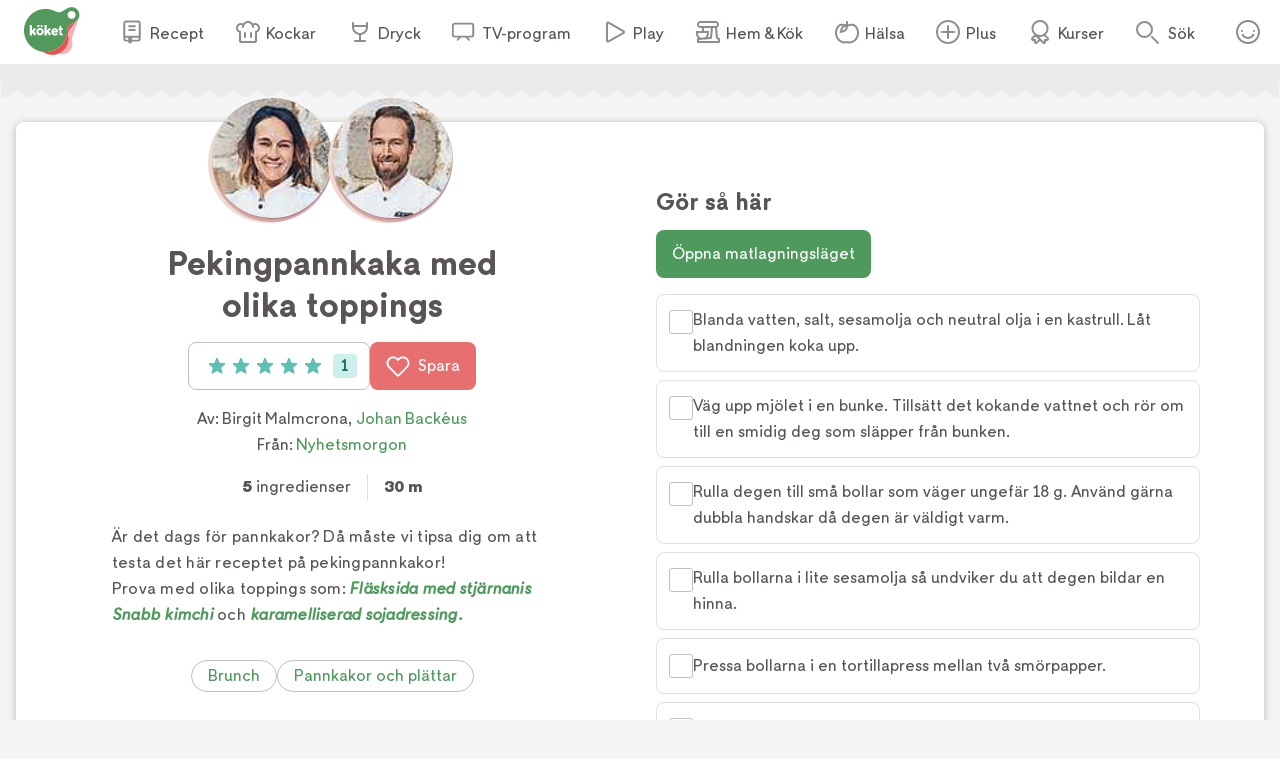

--- FILE ---
content_type: text/css; charset=utf-8
request_url: https://www.koket.se/_next/static/css/cd9592d99de4de6a.css
body_size: 4470
content:
.not_logged_in_wrapper__fqL0W{text-align:center}.rating_stars_wrapper__s884U{position:relative;display:flex;align-items:center;justify-content:center}.rating_stars_star__fUWKZ{z-index:2}.rating_stars_starOutline__ql_NJ{z-index:1;position:absolute;opacity:.6}.rating_stars_decimalStar__J09xE .rating_stars_star__fUWKZ{position:absolute;left:0;top:0;bottom:0}@keyframes non_interactive_rating_slideIn__Fgijf{0%{right:-100%}to{right:0}}@keyframes non_interactive_rating_fadeIn__5OGoi{0%{transform:scale(50%);opacity:0}80%{transform:scale(102%)}to{transform:scale(100%);opacity:1}}.non_interactive_rating_wrapper__bb4dG{display:flex;height:16px}@keyframes items_to_display_slideIn__g035Z{0%{right:-100%}to{right:0}}@keyframes items_to_display_fadeIn__IJvwo{0%{transform:scale(50%);opacity:0}80%{transform:scale(102%)}to{transform:scale(100%);opacity:1}}.items_to_display_dropDownListItem__KjC9t{display:block;position:relative;padding:8px 16px;overflow-y:auto;overflow-x:hidden;font-size:14px;font-size:.875rem;line-height:14px;border-radius:8px}.items_to_display_dropDownListItem__KjC9t:hover{background-color:rgba(174,207,183,.25)!important;cursor:pointer}.items_to_display_resultsTitle__LhE2X{font-size:14px;font-size:.875rem;line-height:14px;color:#918c8c;border-top:1px solid #c3bebe;padding:16px 0 8px;margin:8px 0 0 8px;text-transform:uppercase;font-weight:500}.items_to_display_resultsTitle__LhE2X:first-child{border:none;margin-top:0}.items_to_display_noResults__mCelL{color:#918c8c;padding:0 16px}.items_to_display_searchResultItem__CAiod{display:flex;gap:8px}.items_to_display_imageWrapper__MttWO{width:48px;height:48px;flex-shrink:0}.items_to_display_image__b68sZ{width:100%;object-fit:cover;border-radius:4px}.items_to_display_infoWrapper__44VQ_{display:flex;flex-direction:column;justify-content:center;gap:4px}.items_to_display_resultName__8LRYi{margin:0;color:#5a5555;font-weight:500}.items_to_display_resultRating__Y8aTM{margin:0;color:#918c8c;font-weight:400}.search_form_submit__nBVan{background:none;color:inherit;border:none;padding:0;margin:0;font:inherit;cursor:pointer}.search_form_submit__nBVan::selection{background:rgba(0,0,0,0)}@media print{.search_form_wrapper__xWyJr{display:none!important}}@keyframes search_form_slideIn__E35vw{0%{right:-100%}to{right:0}}@keyframes search_form_fadeIn__nqlNv{0%{transform:scale(50%);opacity:0}80%{transform:scale(102%)}to{transform:scale(100%);opacity:1}}.search_form_wrapper__xWyJr{position:relative;display:flex;flex-direction:row;justify-content:center;align-items:center;height:48px;width:auto;background:#fff;border:1px solid #fff;border-radius:24px;box-shadow:0 1px 1px 0 rgba(0,0,0,.25);z-index:1}.search_form_wrapper__xWyJr ::-webkit-input-placeholder{color:#fff}@media(min-width:650px){.search_form_wrapper__xWyJr ::-webkit-input-placeholder{color:#918c8c}}.search_form_wrapper__xWyJr :-moz-placeholder{color:#fff}@media(min-width:650px){.search_form_wrapper__xWyJr :-moz-placeholder{color:#918c8c}}.search_form_wrapper__xWyJr ::-moz-placeholder{color:#fff}@media(min-width:650px){.search_form_wrapper__xWyJr ::-moz-placeholder{color:#918c8c}}.search_form_wrapper__xWyJr :-ms-input-placeholder{color:#fff}@media(min-width:650px){.search_form_wrapper__xWyJr :-ms-input-placeholder{color:#918c8c}}.search_form_widgetSearchWrapper__w1M1O{position:relative;max-width:752px;margin:24px auto;z-index:23}@media(min-width:1025px){.search_form_widgetSearchWrapper__w1M1O{margin:40px auto}}.search_form_label__LhWr_{text-indent:-999px;overflow:hidden;position:absolute}.search_form_searchField__lalpv{font-size:16px;font-size:1rem;line-height:24px;background:none;border:none;width:100%;height:100%;padding-left:16px;color:#5a5555}.search_form_searchField__lalpv:focus{outline:none}.search_form_submit__nBVan{height:100%;background:#ea5154;font-size:16px;font-size:1rem;line-height:24px;font-weight:500;color:#fff;height:44px;padding:8px 16px;border-radius:22px;margin-right:1px;display:flex;align-items:center;flex-shrink:0}.search_form_submit__nBVan:hover{background:#800e29;cursor:pointer}.search_form_submit__nBVan .search_form_icon__13r9D{margin-right:8px}.search_form_dropDown__8noGb{position:relative;width:100%}.search_form_dropDownList__2NSbW{list-style-type:none;padding:8px 0}.search_form_dropDownList__2NSbW.search_form_startPage__K_3s6{position:absolute;inset:auto 16px;width:auto;z-index:35;background-color:#fff;box-shadow:0 1px 8px 0 rgba(0,0,0,.25);border-radius:8px;outline:0}@media(min-width:650px){.search_form_dropDownList__2NSbW.search_form_startPage__K_3s6{width:480px}}.search_form_dropDownList__2NSbW.search_form_startPage__K_3s6:before{content:"";width:16px;height:16px;position:absolute;top:-14px;left:45px;background:#fff;transform:rotate(-45deg) translate(-50%);border-color:#e1e1dc;border-style:solid;border-width:1px 1px 0 0}@media(min-width:1025px){.search_form_dropDownList__2NSbW.search_form_startPage__K_3s6:before{left:24px}}.search_form_dropDownList__2NSbW.search_form_navigation__FBTs5{position:relative;width:auto;margin:0}.navigation_contentMenu___zvqS{list-style:none;margin:0;padding:0}.navigation_clickAreaBtn__gpmcr{position:absolute;top:0;left:0;text-indent:-9999px;width:100%;height:100%;border-radius:0;margin:0;padding:0;z-index:20;-webkit-tap-highlight-color:rgba(0,0,0,0);-webkit-touch-callout:none;-webkit-user-select:none;user-select:none;background:rgba(0,0,0,0);border:none;text-decoration:none}.navigation_closeBtn__maJF_{background:none;color:inherit;border:none;padding:0;margin:0;font:inherit;cursor:pointer}.navigation_closeBtn__maJF_::selection{background:rgba(0,0,0,0)}@media print{.navigation_contentMenuWrapper__MjZMn,.navigation_navigationContainer__oSp5N{display:none!important}}@keyframes navigation_slideIn__i1L_Y{0%{right:-100%}to{right:0}}@keyframes navigation_fadeIn__WkgQZ{0%{transform:scale(50%);opacity:0}80%{transform:scale(102%)}to{transform:scale(100%);opacity:1}}@media(min-width:1025px){.navigation_mobile__uq5sf{display:none}}.navigation_desktop__M7x0A{display:none}@media(min-width:1025px){.navigation_desktop__M7x0A{display:block}}.navigation_contentMenuWrapper__MjZMn{width:80%;position:fixed;top:0;bottom:0;left:0;overflow-y:scroll;-webkit-overflow-scrolling:touch;pointer-events:all}@media(min-width:650px){.navigation_contentMenuWrapper__MjZMn{overflow-y:visible;pointer-events:auto}}.navigation_navLink__Nco48{font-size:20px;font-size:1.25rem;line-height:20px;color:#5a5555;font-weight:500;white-space:nowrap;text-decoration:none;padding:4px 8px;display:flex;align-items:flex-end}@media(min-width:1025px){.navigation_navLink__Nco48{padding:8px;font-size:16px;font-size:1rem;line-height:20px;font-weight:400}}@media(min-width:1200px){.navigation_navLink__Nco48{padding:8px 16px}}.navigation_navLink__Nco48 img{margin-right:8px}@media(min-width:1025px){.navigation_navLink__Nco48 img{margin-right:4px}}@media(min-width:1200px){.navigation_navLink__Nco48 img{margin-right:6px}}.navigation_navLink__Nco48:hover{color:#4e9a5d;text-decoration:none}.navigation_dimmer__mFjz3{width:100%;height:100%;cursor:pointer;z-index:33;position:fixed;top:0;bottom:0;left:0;right:0;background:rgba(0,0,0,.4)}.navigation_navigationContainer__oSp5N{background:#fff;width:100%;position:sticky;position:-webkit-sticky;top:0;z-index:32}.navigation_navigation__ZvGDf{position:relative;--navHeight:64px;width:100%;display:grid;grid-template-columns:64px 54px minmax(54px,1fr) 54px 64px;grid-template-rows:var(--navHeight) 1fr;grid-gap:0;grid-template-areas:"left ... center search account"}@media(min-width:1025px){.navigation_navigation__ZvGDf{margin:0 auto;grid-template-columns:104px auto auto 64px;grid-template-rows:var(--navHeight) 1fr;grid-template-areas:"left center search account"}.navigation_navigation__ZvGDf .navigation_koketLogo__ydUZj{grid-area:left}.navigation_navigation__ZvGDf .navigation_contentMenuWrapper__MjZMn{grid-area:center}}.navigation_clickAreaBtn__gpmcr{z-index:35;cursor:pointer}.navigation_openContentMenu__QSQc5{position:relative;display:block;width:64px;height:64px;border:none;background:rgba(0,0,0,0)}@media(min-width:1025px){.navigation_openContentMenu__QSQc5{display:none}}.navigation_koketLogo__ydUZj{display:flex;justify-content:center;align-items:center;grid-area:center}@media(min-width:1025px){.navigation_koketLogo__ydUZj{display:block;width:56px;height:56px;margin:3px auto 8px}}.navigation_toggleSearch__1EBwt{grid-area:search;position:relative;border:none;margin:0;text-indent:-9999px;overflow:hidden;background:url(/static/svg/icon-search.svg) no-repeat;background-position:50%}.navigation_toggleSearch__1EBwt:hover{background:url(/static/svg/icon-search-green.svg) no-repeat;background-position:50%}.navigation_toggleSearch__1EBwt.navigation_active__H0ETd{background-color:#dee9e2;border-top-left-radius:16px;border-top-right-radius:16px}@media(min-width:1025px){.navigation_toggleSearch__1EBwt{display:flex;justify-content:flex-start;align-items:center;width:96px;height:100%;padding:12px 16px 9px;background-position:16px 21px;text-indent:32px;color:#5a5555;font-size:16px}.navigation_toggleSearch__1EBwt:hover{background-position:16px 21px;cursor:pointer}}.navigation_toggleAccount__jsoGp{grid-area:account;position:relative;background:url(/static/svg/icon-smile.svg) no-repeat;background-position:50%}.navigation_toggleAccount__jsoGp:hover{background:url(/static/svg/icon-smile-green.svg) no-repeat;background-position:50%}.navigation_toggleAccount__jsoGp.navigation_active__H0ETd{background:url(/static/svg/icon-smile-big.svg) no-repeat;background-position:50%}@media(min-width:1025px){.navigation_toggleAccount__jsoGp.navigation_open__PTTJj{background-color:#dee9e2;border-radius:8px 0 0 0;z-index:34}.navigation_toggleAccount__jsoGp.navigation_open__PTTJj:before{content:"";position:absolute;left:-56px;bottom:0;height:56px;width:56px;border-bottom-right-radius:8px;box-shadow:0 20px 0 0 #dee9e2}}.navigation_contentMenuWrapper__MjZMn{background:#fff;padding:0;transform:translate3d(-100%,0,0);transition:transform .2s ease-in-out;border-top-right-radius:16px;box-shadow:0 0 32px rgba(0,0,0,.35);visibility:hidden;z-index:34}.navigation_contentMenuWrapper__MjZMn.navigation_open__PTTJj{transform:translateZ(0);visibility:visible}@media(min-width:1025px){.navigation_contentMenuWrapper__MjZMn{visibility:visible;position:relative;width:100%;padding:8px 0;background:rgba(0,0,0,0);transform:none;box-shadow:none;border-radius:none;height:100%}}.navigation_contentMenuLabel__MRXbH{display:inline-block;position:absolute;top:0;left:23px;font-size:16px;font-size:1rem;line-height:24px;font-style:normal;font-weight:300;letter-spacing:.015em}@media(min-width:1025px){.navigation_contentMenuLabel__MRXbH{display:none}}.navigation_contentMenu___zvqS{margin-top:55px;padding:20px 16px;border-top:1px solid #e1e1dc}.navigation_contentMenu___zvqS li{margin:0 0 8px}@media(min-width:1025px){.navigation_contentMenu___zvqS li{margin:0}.navigation_contentMenu___zvqS{width:100%;height:100%;display:flex;justify-content:flex-end;align-items:center;margin-top:0;padding:0;border-top:none}}.navigation_subGrid__YDSdN{width:100%;grid-row-start:2;position:absolute;top:0;background:#dee9e2;box-shadow:0 32px 32px -32px rgba(0,0,0,.35)}.navigation_searchFormWrapper__cdNbs{position:relative;max-width:734px;margin:0 auto;padding:16px}.navigation_closeBtn__maJF_{position:absolute;top:16px;right:16px}@media(min-width:1025px){.navigation_closeBtn__maJF_{display:none}}.sponsor_top_fullWidth__Gt822{position:relative;width:100vw;height:100%;margin-left:-50vw;left:50%}@keyframes sponsor_top_slideIn__OPaAZ{0%{right:-100%}to{right:0}}@keyframes sponsor_top_fadeIn__nhHc9{0%{transform:scale(50%);opacity:0}80%{transform:scale(102%)}to{transform:scale(100%);opacity:1}}.sponsor_top_wrapper__aqdUx{width:100%;display:block;height:24px;font-size:12px;font-size:.75rem;line-height:24px;color:#fff;font-weight:500;text-align:center;background:#e5b5ac}.sponsor_top_wrapper__aqdUx.sponsor_top_koketsKurser__FDdI3{background:#43628b}.sponsor_top_wrapper__aqdUx.sponsor_top_sales__TwOWs{background:#aecfb7}.sponsor_top_wrapper__aqdUx a{color:#fff;text-decoration:none}@media print{.sponsor_top_wrapper__aqdUx{background:none!important;padding:none;border-radius:none;color:#000}}@keyframes site_wrapper_slideIn__BluXb{0%{right:-100%}to{right:0}}@keyframes site_wrapper_fadeIn__KoOi7{0%{transform:scale(50%);opacity:0}80%{transform:scale(102%)}to{transform:scale(100%);opacity:1}}.site_wrapper_wrapper__PuTaQ{position:relative;width:100%;max-width:1290px;overflow:hidden;margin:0 auto}@media(min-width:650px){.site_wrapper_wrapper__PuTaQ{overflow:visible;padding:0 0 8px}}@media(min-width:1025px){.site_wrapper_wrapper__PuTaQ{overflow:visible;padding:0 16px}}.not-found_title__Lco6K{font-weight:500;margin:24px 0 16px;font-size:22px;font-size:1.375rem;line-height:28px}@media(min-width:1025px){.not-found_title__Lco6K{font-size:30px;font-size:1.875rem;line-height:40px}}.not-found_title__Lco6K a{text-decoration:none}@keyframes not-found_slideIn__iO4U2{0%{right:-100%}to{right:0}}@keyframes not-found_fadeIn__rmpL_{0%{transform:scale(50%);opacity:0}80%{transform:scale(102%)}to{transform:scale(100%);opacity:1}}.not-found_notFoundMessage__Vwc8C{background:#ffb3b7;margin:0 auto 32px;max-width:800px;padding:16px 24px;text-align:center}@media(min-width:1025px){.not-found_notFoundMessage__Vwc8C{padding:40px 48px;margin-top:32px}}.error_message__Q6rc7{font-weight:600;font-size:20px;font-size:1.25rem;line-height:28px}@media(min-width:1025px){.error_message__Q6rc7{font-size:24px;font-size:1.5rem;line-height:32px}}.error_message__Q6rc7 a{text-decoration:none}@keyframes error_slideIn__raiI_{0%{right:-100%}to{right:0}}@keyframes error_fadeIn__FmMmF{0%{transform:scale(50%);opacity:0}80%{transform:scale(102%)}to{transform:scale(100%);opacity:1}}.error_wrapper__wpc2e{padding:24px;text-align:center}.error_onion__H8Uz9{width:71px;height:113px}.contact_title__FDGLr{font-weight:600;font-size:24px;font-size:1.5rem;line-height:32px}@media(min-width:1025px){.contact_title__FDGLr{font-size:34px;font-size:2.125rem;line-height:42px}}@keyframes contact_slideIn__XVdsA{0%{right:-100%}to{right:0}}@keyframes contact_fadeIn__oN1EI{0%{transform:scale(50%);opacity:0}80%{transform:scale(102%)}to{transform:scale(100%);opacity:1}}.contact_wrapper__E3lPc{margin:0 auto;padding:16px;max-width:40rem;text-align:center}.contact_title__FDGLr{margin:0}.contact_submitBtn__6r1Q4{margin-top:8px}.contact_error__5BZXH{background:#ea5154;border-radius:4px;padding:8px 16px;color:#fff}.not-found_title__8081O{font-weight:600;font-size:24px;font-size:1.5rem;line-height:32px}@media(min-width:1025px){.not-found_title__8081O{font-size:34px;font-size:2.125rem;line-height:42px}}@keyframes not-found_slideIn__hOn7t{0%{right:-100%}to{right:0}}@keyframes not-found_fadeIn__zXiFA{0%{transform:scale(50%);opacity:0}80%{transform:scale(102%)}to{transform:scale(100%);opacity:1}}.not-found_wrapper__ngkvA{padding:24px 0}.not-found_title__8081O{text-align:center}.generated_playlist_startpage_playButton__7TX4U{background:none;color:inherit;border:none;padding:0;margin:0;font:inherit;cursor:pointer}.generated_playlist_startpage_playButton__7TX4U::selection{background:rgba(0,0,0,0)}@keyframes generated_playlist_startpage_slideIn__j6aap{0%{right:-100%}to{right:0}}@keyframes generated_playlist_startpage_fadeIn__u_jlz{0%{transform:scale(50%);opacity:0}80%{transform:scale(102%)}to{transform:scale(100%);opacity:1}}.generated_playlist_startpage_wrapper__OcrFk{display:block;width:100%;margin:56px auto 16px;text-align:center}@media(min-width:1025px){.generated_playlist_startpage_wrapper__OcrFk{margin-top:60px}}.generated_playlist_startpage_headerImage__JfwiW{width:100%;border-radius:0 0 8px 8px;max-width:1044px}.generated_playlist_startpage_title__9HbYe{margin-bottom:8px}.generated_playlist_startpage_description__PWMUt{margin:0 auto 16px;padding:0 16px;max-width:800px}.generated_playlist_startpage_playButton__7TX4U{display:inline-block;padding:8px 40px;background:#60c0b2;border-radius:8px;color:#fff;text-decoration:none;margin:0 0 8px}.generated_playlist_startpage_playButton__7TX4U:hover{background:#23726a;color:#fff;text-decoration:none}.generated_playlist_startpage_profileSelectWrapper__gjaqV{text-align:center;margin:16px 0 0;background:#efe9e6;padding:8px 0}.generated_playlist_startpage_profilesTitle__TETpL{font-size:20px;font-size:1.25rem;line-height:24px}.generated_playlist_startpage_profileSelect__Kxcvf{display:grid;width:344px;grid-template-columns:repeat(4,80px);grid-template-rows:auto auto auto auto;column-gap:8px;row-gap:8px;margin:8px auto 24px}@media(min-width:650px){.generated_playlist_startpage_profileSelect__Kxcvf{width:696px;margin:0 auto;grid-template-columns:repeat(8,80px);grid-template-rows:auto auto auto}}.generated_playlist_startpage_profileLink__RwI4C{font-size:12px;font-size:.75rem;line-height:14px;text-align:center;text-decoration:none;margin-bottom:8px}.generated_playlist_startpage_profileLink__RwI4C:hover{text-decoration:none}.generated_playlist_startpage_imgWrapper__cX0DD{position:relative;display:inline-block;width:80px;height:80px;border-radius:8px;overflow:hidden;margin-bottom:4px;box-shadow:0 0 2px rgba(0,0,0,.4)}.generated_playlist_startpage_imgWrapper__cX0DD img{width:100%;height:100%}.generated_playlist_startpage_imgWrapper__cX0DD .generated_playlist_startpage_playIconSmall__S1SOC{position:absolute;bottom:0;right:0;width:32px;height:32px}.generated_playlist_startpage_imgWrapper__cX0DD:hover{box-shadow:0 0 5px rgba(0,0,0,.3)}.generated_playlist_showMoreButton__Wxv1L{background:none;color:inherit;border:none;padding:0;margin:0;font:inherit;cursor:pointer}.generated_playlist_showMoreButton__Wxv1L::selection{background:rgba(0,0,0,0)}@keyframes generated_playlist_slideIn__HhqDM{0%{right:-100%}to{right:0}}@keyframes generated_playlist_fadeIn__lLEPW{0%{transform:scale(50%);opacity:0}80%{transform:scale(102%)}to{transform:scale(100%);opacity:1}}.generated_playlist_wrapper___a1Am{display:block;max-width:608px;margin:56px auto 16px;text-align:center;padding:8px 0 0}@media(min-width:1025px){.generated_playlist_wrapper___a1Am{margin-top:60px;padding:16px 0 0}}.generated_playlist_showMoreButton__Wxv1L{padding:8px 40px;background:#60c0b2;border-radius:8px;color:#fff}.generated_playlist_showMoreButton__Wxv1L:hover{background:#23726a}.generated_playlist_profileImageWrapper__O4hQ4{display:block;margin:0 auto 16px;position:relative;border-radius:50%;width:80px;height:80px}@media(min-width:1025px){.generated_playlist_profileImageWrapper__O4hQ4{width:120px;height:120px}}.generated_playlist_profileImageWrapper__O4hQ4 img,.generated_playlist_profileImageWrapper__O4hQ4:after,.generated_playlist_profileImageWrapper__O4hQ4:before{border-radius:50%}.generated_playlist_profileImageWrapper__O4hQ4 img{position:relative;width:100%;height:100%;z-index:3;box-shadow:1px 1px 1px rgba(0,0,0,.25)}.generated_playlist_profileImageWrapper__O4hQ4:after,.generated_playlist_profileImageWrapper__O4hQ4:before{content:"";height:100%;mix-blend-mode:multiply;position:absolute;width:100%}.generated_playlist_profileImageWrapper__O4hQ4:before{background:#eddbce;left:-3%;transition:left .3s ease-in-out,top .1s ease-in-out;top:4%;z-index:2}.generated_playlist_profileImageWrapper__O4hQ4:after{background:#e7bfd0;left:0;transition:left .2s ease-in-out,top .4s ease-in-out;top:3%;z-index:1}.generated_playlist_profileImageWrapper__O4hQ4:active:before,.generated_playlist_profileImageWrapper__O4hQ4:hover:before{left:-3%;top:-5%}.generated_playlist_profileImageWrapper__O4hQ4:active:after,.generated_playlist_profileImageWrapper__O4hQ4:hover:after{left:-2%;top:-2%}.generated_playlist_title___rotQ{margin:0 0 8px;font-size:24px;font-size:1.5rem;line-height:28px}@media(min-width:1025px){.generated_playlist_title___rotQ{margin:8px 0}}.generated_playlist_description__TRAj0{margin-top:0}.generated_playlist_episodesTitle__25UTm{font-weight:500;font-size:20px;font-size:1.25rem;line-height:24px}.not-found_resultTitle__sF2rw{font-weight:600;font-size:20px;font-size:1.25rem;line-height:28px}@media(min-width:1025px){.not-found_resultTitle__sF2rw{font-size:24px;font-size:1.5rem;line-height:32px}}.not-found_resultTitle__sF2rw a{text-decoration:none}.not-found_resultInfo__OJaKF{font-weight:500;font-size:14px;font-size:.875rem;line-height:16px}@media(min-width:1025px){.not-found_resultInfo__OJaKF{font-size:20px;font-size:1.25rem;line-height:24px}}@keyframes not-found_slideIn__568iD{0%{right:-100%}to{right:0}}@keyframes not-found_fadeIn__o1aQd{0%{transform:scale(50%);opacity:0}80%{transform:scale(102%)}to{transform:scale(100%);opacity:1}}.not-found_wrapper__6MkM_{margin:0 auto;padding-bottom:24px}.not-found_searchFormWrapper__SyPK5{max-width:734px;margin:0 auto;position:relative}.not-found_resultTitle__sF2rw{font-weight:400;text-align:center}.not-found_resultInfo__OJaKF{text-align:center}.search_resultTitle__i2g2G{font-weight:600;font-size:20px;font-size:1.25rem;line-height:28px}@media(min-width:1025px){.search_resultTitle__i2g2G{font-size:24px;font-size:1.5rem;line-height:32px}}.search_resultTitle__i2g2G a{text-decoration:none}@keyframes search_slideIn__Cs_At{0%{right:-100%}to{right:0}}@keyframes search_fadeIn__KIQYY{0%{transform:scale(50%);opacity:0}80%{transform:scale(102%)}to{transform:scale(100%);opacity:1}}.search_wrapper__mCRnU{margin:0 auto;padding-bottom:16px}.search_resultTitle__i2g2G{font-weight:400;text-align:center}.search_resultTitle__i2g2G span{font-weight:500}.search_columns__SdgVe{padding:0 8px}@media(min-width:650px){.search_columns__SdgVe{display:flex;flex-direction:row}}.search_sidebar__sscIX{width:100%}@media(min-width:650px){.search_sidebar__sscIX{width:25%}.search_recipeList__KHFiI{width:75%;padding-left:8px}}.search_pagination__VL_C2{padding-bottom:16px;display:flex;justify-content:center}.layout_title__CBBUW{font-weight:600;font-size:24px;font-size:1.5rem;line-height:32px}@media(min-width:1025px){.layout_title__CBBUW{font-size:34px;font-size:2.125rem;line-height:42px}}@keyframes layout_slideIn__Gl43u{0%{right:-100%}to{right:0}}@keyframes layout_fadeIn__HaU9T{0%{transform:scale(50%);opacity:0}80%{transform:scale(102%)}to{transform:scale(100%);opacity:1}}.layout_preview__0hCEv{width:100%;height:40px;background:#aecfb7;color:#fff;display:flex;align-items:center;justify-content:center;font-size:18px;font-size:1.125rem;line-height:20px}

--- FILE ---
content_type: text/css; charset=utf-8
request_url: https://www.koket.se/_next/static/css/713b5d62e22f8940.css
body_size: 950
content:
.check-item_checkInput__hjQVM:focus{-webkit-tap-highlight-color:rgba(0,0,0,0);-webkit-touch-callout:none;-webkit-user-select:none;user-select:none;background:rgba(0,0,0,0);border:none;text-decoration:none}@keyframes check-item_slideIn__UBxFM{0%{right:-100%}to{right:0}}@keyframes check-item_fadeIn__Yrlzn{0%{transform:scale(50%);opacity:0}80%{transform:scale(102%)}to{transform:scale(100%);opacity:1}}.check-item_wrapper__cvEGq{width:100%;height:88px;border-radius:8px;background:#fff;margin:8px 0;color:#918c8c;display:flex;box-shadow:0 1px 1px 0 rgba(0,0,0,.25)}.check-item_wrapper__cvEGq.check-item_selected__TjgI9,.check-item_wrapper__cvEGq:hover{color:#5a5555;box-shadow:0 1px 8px 0 rgba(0,0,0,.25)}.check-item_imageWrapper__rh7CG{position:relative;overflow:hidden;width:88px;height:88px;border-radius:8px 0 0 8px}.check-item_imageWrapper__rh7CG img,.check-item_imageWrapper__rh7CG picture{width:100%;height:100%}.check-item_textWrapper__MPsYj{flex-shrink:100;padding:8px 0 8px 16px;overflow:hidden}.check-item_label__UUitP{font-weight:500}.check-item_details__spUFg,.check-item_label__UUitP{font-size:14px;font-size:.875rem;line-height:18px;margin:4px 0}.check-item_details__spUFg{font-weight:400}.check-item_checkWrapper__Laeny{position:relative;padding:16px;display:flex;justify-content:center;align-items:center}.check-item_checkWrapper__Laeny:focus-within .check-item_border__q7Bph{border-color:#5a5555}.check-item_checkInput__hjQVM{width:24px;height:24px;z-index:3;opacity:0}.check-item_checkInput__hjQVM:hover{cursor:pointer}.check-item_border__q7Bph,.check-item_checkmark___b_uL{position:absolute;height:24px;width:24px}.check-item_border__q7Bph{border-radius:3px;border:2px solid #918c8c;background:#fff;z-index:1}.check-item_checked__Deqxw .check-item_border__q7Bph{display:none}.check-item_checkmark___b_uL{display:none;z-index:2}.check-item_checked__Deqxw .check-item_checkmark___b_uL{display:block}.check-item_labelWrapper__o4_Px{display:flex;flex:1 1}.newsletter_title__Jr0U_{font-weight:600;font-size:20px;font-size:1.25rem;line-height:28px}@media(min-width:1025px){.newsletter_title__Jr0U_{font-size:24px;font-size:1.5rem;line-height:32px}}.newsletter_title__Jr0U_ a{text-decoration:none}.newsletter_policyInfo__s2ekU{font-weight:400;font-size:12px;font-size:.75rem;line-height:16px}@keyframes newsletter_slideIn__So6Oq{0%{right:-100%}to{right:0}}@keyframes newsletter_fadeIn__2VRa1{0%{transform:scale(50%);opacity:0}80%{transform:scale(102%)}to{transform:scale(100%);opacity:1}}.newsletter_title__Jr0U_{text-align:center;margin-bottom:0}.newsletter_content__boqg6{position:relative;background:#dee9e2}.newsletter_infoText__Ob_iM,.newsletter_policyInfo__s2ekU{text-align:center;margin-top:0}.newsletter_policyInfo__s2ekU a{color:#4e9a5d;text-decoration:none}.newsletter_form__IJ7yl{margin-top:16px}.newsletter_beverageDisclaimer__xJxf6{font-size:12px;font-size:.75rem;line-height:18px;text-align:center;margin-bottom:0}.newsletter_errorMessage__rIxMM{position:relative;margin:0 0 8px;font-size:12px;font-size:.75rem;color:#ec5050}.newsletter_successWrapper__UGNVV{text-align:center}.newsletter_submitBtn__ZER9U{width:100%;margin-top:8px!important}.newsletter_error__UiBu5{background:#ea5154;border-radius:4px;padding:8px 16px;color:#fff}

--- FILE ---
content_type: application/javascript; charset=utf-8
request_url: https://www.koket.se/_next/static/chunks/715-27590d89c6a3b9d9.js
body_size: 9009
content:
(self.webpackChunk_N_E=self.webpackChunk_N_E||[]).push([[715],{2126:(e,t,n)=>{"use strict";var o=n(11025);function i(){}function r(){}r.resetWarningCache=i,e.exports=function(){function e(e,t,n,i,r,u){if(u!==o){var s=Error("Calling PropTypes validators directly is not supported by the `prop-types` package. Use PropTypes.checkPropTypes() to call them. Read more at http://fb.me/use-check-prop-types");throw s.name="Invariant Violation",s}}function t(){return e}e.isRequired=e;var n={array:e,bigint:e,bool:e,func:e,number:e,object:e,string:e,symbol:e,any:e,arrayOf:t,element:e,elementType:e,instanceOf:t,node:e,objectOf:t,oneOf:t,oneOfType:t,shape:t,exact:t,checkPropTypes:r,resetWarningCache:i};return n.PropTypes=n,n}},11025:e=>{"use strict";e.exports="SECRET_DO_NOT_PASS_THIS_OR_YOU_WILL_BE_FIRED"},11626:(e,t,n)=>{e.exports=n(2126)()},36612:function(e){e.exports=function(){"use strict";var e="undefined"!=typeof document&&document.documentMode,t={rootMargin:"0px",threshold:0,load:function(t){if("picture"===t.nodeName.toLowerCase()){var n=t.querySelector("img"),o=!1;null===n&&(n=document.createElement("img"),o=!0),e&&t.getAttribute("data-iesrc")&&(n.src=t.getAttribute("data-iesrc")),t.getAttribute("data-alt")&&(n.alt=t.getAttribute("data-alt")),o&&t.append(n)}if("video"===t.nodeName.toLowerCase()&&!t.getAttribute("data-src")&&t.children){for(var i=t.children,r=void 0,u=0;u<=i.length-1;u++)(r=i[u].getAttribute("data-src"))&&(i[u].src=r);t.load()}t.getAttribute("data-poster")&&(t.poster=t.getAttribute("data-poster")),t.getAttribute("data-src")&&(t.src=t.getAttribute("data-src")),t.getAttribute("data-srcset")&&t.setAttribute("srcset",t.getAttribute("data-srcset"));var s=",";if(t.getAttribute("data-background-delimiter")&&(s=t.getAttribute("data-background-delimiter")),t.getAttribute("data-background-image"))t.style.backgroundImage="url('"+t.getAttribute("data-background-image").split(s).join("'),url('")+"')";else if(t.getAttribute("data-background-image-set")){var l=t.getAttribute("data-background-image-set").split(s),a=l[0].substr(0,l[0].indexOf(" "))||l[0];a=-1===a.indexOf("url(")?"url("+a+")":a,1===l.length?t.style.backgroundImage=a:t.setAttribute("style",(t.getAttribute("style")||"")+"background-image: "+a+"; background-image: -webkit-image-set("+l+"); background-image: image-set("+l+")")}t.getAttribute("data-toggle-class")&&t.classList.toggle(t.getAttribute("data-toggle-class"))},loaded:function(){}};function n(e){e.setAttribute("data-loaded",!0)}var o=function(e){return"true"===e.getAttribute("data-loaded")},i=function(e){var t=1<arguments.length&&void 0!==arguments[1]?arguments[1]:document;return e instanceof Element?[e]:e instanceof NodeList?e:t.querySelectorAll(e)};return function(){var e=0<arguments.length&&void 0!==arguments[0]?arguments[0]:".lozad",r=1<arguments.length&&void 0!==arguments[1]?arguments[1]:{},u=Object.assign({},t,r),s=u.root,l=u.rootMargin,a=u.threshold,d=u.load,c=u.loaded,p=void 0;"undefined"!=typeof window&&window.IntersectionObserver&&(p=new IntersectionObserver(function(e,t){e.forEach(function(e){(0<e.intersectionRatio||e.isIntersecting)&&(t.unobserve(e.target),o(e.target)||(d(e.target),n(e.target),c(e.target)))})},{root:s,rootMargin:l,threshold:a}));for(var g,h=i(e,s),f=0;f<h.length;f++)(g=h[f]).getAttribute("data-placeholder-background")&&(g.style.background=g.getAttribute("data-placeholder-background"));return{observe:function(){for(var t=i(e,s),r=0;r<t.length;r++)o(t[r])||(p?p.observe(t[r]):(d(t[r]),n(t[r]),c(t[r])))},triggerLoad:function(e){o(e)||(d(e),n(e),c(e))},observer:p}}}()},47514:(e,t,n)=>{"use strict";function o(e,t){if(null==e)return{};var n={};for(var o in e)if(({}).hasOwnProperty.call(e,o)){if(-1!==t.indexOf(o))continue;n[o]=e[o]}return n}function i(){return(i=Object.assign?Object.assign.bind():function(e){for(var t=1;t<arguments.length;t++){var n=arguments[t];for(var o in n)({}).hasOwnProperty.call(n,o)&&(e[o]=n[o])}return e}).apply(null,arguments)}function r(e,t){return(r=Object.setPrototypeOf?Object.setPrototypeOf.bind():function(e,t){return e.__proto__=t,e})(e,t)}n.d(t,{Ay:()=>j});var u,s=n(11626),l=n.n(s),a=n(92564);n(79782);let d=e=>"object"==typeof e&&null!=e&&1===e.nodeType,c=(e,t)=>(!t||"hidden"!==e)&&"visible"!==e&&"clip"!==e,p=(e,t)=>{if(e.clientHeight<e.scrollHeight||e.clientWidth<e.scrollWidth){let n,o=getComputedStyle(e,null);return c(o.overflowY,t)||c(o.overflowX,t)||!!(n=(e=>{if(!e.ownerDocument||!e.ownerDocument.defaultView)return null;try{return e.ownerDocument.defaultView.frameElement}catch(e){return null}})(e))&&(n.clientHeight<e.scrollHeight||n.clientWidth<e.scrollWidth)}return!1},g=(e,t,n,o,i,r,u,s)=>r<e&&u>t||r>e&&u<t?0:r<=e&&s<=n||u>=t&&s>=n?r-e-o:u>t&&s<n||r<e&&s>n?u-t+i:0,h=e=>{let t=e.parentElement;return null==t?e.getRootNode().host||null:t};var f=function(){return(f=Object.assign||function(e){for(var t,n=1,o=arguments.length;n<o;n++)for(var i in t=arguments[n])Object.prototype.hasOwnProperty.call(t,i)&&(e[i]=t[i]);return e}).apply(this,arguments)},m=("function"==typeof SuppressedError&&SuppressedError,0);function v(e){return"function"==typeof e?e:I}function I(){}function y(e,t){e&&((e,t)=>{var n,o,i,r;let u;if("undefined"==typeof document)return[];let{scrollMode:s,block:l,inline:a,boundary:c,skipOverflowHiddenElements:f}=t,m="function"==typeof c?c:e=>e!==c;if(!d(e))throw TypeError("Invalid target");let v=document.scrollingElement||document.documentElement,I=[],y=e;for(;d(y)&&m(y);){if((y=h(y))===v){I.push(y);break}null!=y&&y===document.body&&p(y)&&!p(document.documentElement)||null!=y&&p(y,f)&&I.push(y)}let b=null!=(o=null==(n=window.visualViewport)?void 0:n.width)?o:innerWidth,w=null!=(r=null==(i=window.visualViewport)?void 0:i.height)?r:innerHeight,{scrollX:S,scrollY:D}=window,{height:x,width:C,top:O,right:H,bottom:A,left:E}=e.getBoundingClientRect(),{top:M,right:k,bottom:T,left:P}={top:parseFloat((u=window.getComputedStyle(e)).scrollMarginTop)||0,right:parseFloat(u.scrollMarginRight)||0,bottom:parseFloat(u.scrollMarginBottom)||0,left:parseFloat(u.scrollMarginLeft)||0},R="start"===l||"nearest"===l?O-M:"end"===l?A+T:O+x/2-M+T,K="center"===a?E+C/2-P+k:"end"===a?H+k:E-P,_=[];for(let e=0;e<I.length;e++){let t=I[e],{height:n,width:o,top:i,right:r,bottom:u,left:d}=t.getBoundingClientRect();if("if-needed"===s&&O>=0&&E>=0&&A<=w&&H<=b&&(t===v&&!p(t)||O>=i&&A<=u&&E>=d&&H<=r))break;let c=getComputedStyle(t),h=parseInt(c.borderLeftWidth,10),f=parseInt(c.borderTopWidth,10),m=parseInt(c.borderRightWidth,10),y=parseInt(c.borderBottomWidth,10),M=0,k=0,T="offsetWidth"in t?t.offsetWidth-t.clientWidth-h-m:0,P="offsetHeight"in t?t.offsetHeight-t.clientHeight-f-y:0,B="offsetWidth"in t?0===t.offsetWidth?0:o/t.offsetWidth:0,V="offsetHeight"in t?0===t.offsetHeight?0:n/t.offsetHeight:0;if(v===t)M="start"===l?R:"end"===l?R-w:"nearest"===l?g(D,D+w,w,f,y,D+R,D+R+x,x):R-w/2,k="start"===a?K:"center"===a?K-b/2:"end"===a?K-b:g(S,S+b,b,h,m,S+K,S+K+C,C),M=Math.max(0,M+D),k=Math.max(0,k+S);else{M="start"===l?R-i-f:"end"===l?R-u+y+P:"nearest"===l?g(i,u,n,f,y+P,R,R+x,x):R-(i+n/2)+P/2,k="start"===a?K-d-h:"center"===a?K-(d+o/2)+T/2:"end"===a?K-r+m+T:g(d,r,o,h,m+T,K,K+C,C);let{scrollLeft:e,scrollTop:s}=t;M=0===V?0:Math.max(0,Math.min(s+M/V,t.scrollHeight-n/V+P)),k=0===B?0:Math.max(0,Math.min(e+k/B,t.scrollWidth-o/B+T)),R+=s-M,K+=e-k}_.push({el:t,top:M,left:k})}return _})(e,{boundary:t,block:"nearest",scrollMode:"if-needed"}).forEach(function(e){var t=e.el,n=e.top,o=e.left;t.scrollTop=n,t.scrollLeft=o})}function b(e,t,n){return e===t||t instanceof n.Node&&e.contains&&e.contains(t)}function w(e,t){var n;function o(){n&&clearTimeout(n)}function i(){for(var i=arguments.length,r=Array(i),u=0;u<i;u++)r[u]=arguments[u];o(),n=setTimeout(function(){n=null,e.apply(void 0,r)},t)}return i.cancel=o,i}function S(){for(var e=arguments.length,t=Array(e),n=0;n<e;n++)t[n]=arguments[n];return function(e){for(var n=arguments.length,o=Array(n>1?n-1:0),i=1;i<n;i++)o[i-1]=arguments[i];return t.some(function(t){return t&&t.apply(void 0,[e].concat(o)),e.preventDownshiftDefault||e.hasOwnProperty("nativeEvent")&&e.nativeEvent.preventDownshiftDefault})}}function D(){for(var e=arguments.length,t=Array(e),n=0;n<e;n++)t[n]=arguments[n];return function(e){t.forEach(function(t){"function"==typeof t?t(e):t&&(t.current=e)})}}function x(e,t){return(e=Array.isArray(e)?e[0]:e)||!t?e:t}var C=["highlightedIndex","inputValue","isOpen","selectedItem","type"];function O(e){void 0===e&&(e={});var t={};return C.forEach(function(n){e.hasOwnProperty(n)&&(t[n]=e[n])}),t}function H(e,t){return e&&t?Object.keys(e).reduce(function(n,o){return n[o]=A(t,o)?t[o]:e[o],n},{}):e}function A(e,t){return void 0!==e[t]}function E(e){var t=e.key,n=e.keyCode;return n>=37&&n<=40&&0!==t.indexOf("Arrow")?"Arrow"+t:t}function M(e,t,n,o,i){void 0===i&&(i=!1);var r=n.length;if(0===r)return -1;var u=r-1;("number"!=typeof e||e<0||e>u)&&(e=t>0?-1:u+1);var s=e+t;s<0?s=i?u:0:s>u&&(s=i?0:u);var l=k(s,t<0,n,o,i);return -1===l?e>=r?-1:e:l}function k(e,t,n,o,i){void 0===i&&(i=!1);var r=n.length;if(t){for(var u=e;u>=0;u--)if(!o(n[u],u))return u}else for(var s=e;s<r;s++)if(!o(n[s],s))return s;return i?k(t?r-1:0,t,n,o):-1}function T(e,t,n,o){return void 0===o&&(o=!0),n&&t.some(function(t){return t&&(b(t,e,n)||o&&b(t,n.document.activeElement,n))})}var P=w(function(e){R(e).textContent=""},500);function R(e){var t=e.getElementById("a11y-status-message");return t||((t=e.createElement("div")).setAttribute("id","a11y-status-message"),t.setAttribute("role","status"),t.setAttribute("aria-live","polite"),t.setAttribute("aria-relevant","additions text"),Object.assign(t.style,{border:"0",clip:"rect(0 0 0 0)",height:"1px",margin:"-1px",overflow:"hidden",padding:"0",position:"absolute",width:"1px"}),e.body.appendChild(t)),t}function K(e,t){e&&t&&(R(t).textContent=e,P(t))}var _=Object.freeze({__proto__:null,blurButton:14,blurInput:10,changeInput:11,clickButton:13,clickItem:9,controlledPropUpdatedSelectedItem:15,itemMouseEnter:2,keyDownArrowDown:4,keyDownArrowUp:3,keyDownEnd:8,keyDownEnter:6,keyDownEscape:5,keyDownHome:7,keyDownSpaceButton:12,mouseUp:1,touchEnd:16,unknown:0}),B=["refKey","ref"],V=["onClick","onPress","onKeyDown","onKeyUp","onBlur"],L=["onKeyDown","onBlur","onChange","onInput","onChangeText"],N=["refKey","ref"],F=["onMouseMove","onMouseDown","onClick","onPress","index","item"],j=((u=function(e){function t(t){(n=e.call(this,t)||this).id=n.props.id||"downshift-"+String(m++),n.menuId=n.props.menuId||n.id+"-menu",n.labelId=n.props.labelId||n.id+"-label",n.inputId=n.props.inputId||n.id+"-input",n.getItemId=n.props.getItemId||function(e){return n.id+"-item-"+e},n.items=[],n.itemCount=null,n.previousResultCount=0,n.timeoutIds=[],n.internalSetTimeout=function(e,t){var o=setTimeout(function(){n.timeoutIds=n.timeoutIds.filter(function(e){return e!==o}),e()},t);n.timeoutIds.push(o)},n.setItemCount=function(e){n.itemCount=e},n.unsetItemCount=function(){n.itemCount=null},n.isItemDisabled=function(e,t){var o=n.getItemNodeFromIndex(t);return o&&o.hasAttribute("disabled")},n.setHighlightedIndex=function(e,t){void 0===e&&(e=n.props.defaultHighlightedIndex),void 0===t&&(t={}),t=O(t),n.internalSetState(i({highlightedIndex:e},t))},n.clearSelection=function(e){n.internalSetState({selectedItem:null,inputValue:"",highlightedIndex:n.props.defaultHighlightedIndex,isOpen:n.props.defaultIsOpen},e)},n.selectItem=function(e,t,o){t=O(t),n.internalSetState(i({isOpen:n.props.defaultIsOpen,highlightedIndex:n.props.defaultHighlightedIndex,selectedItem:e,inputValue:n.props.itemToString(e)},t),o)},n.selectItemAtIndex=function(e,t,o){var i=n.items[e];null!=i&&n.selectItem(i,t,o)},n.selectHighlightedItem=function(e,t){return n.selectItemAtIndex(n.getState().highlightedIndex,e,t)},n.internalSetState=function(e,t){var o,r,u={},s="function"==typeof e;return!s&&e.hasOwnProperty("inputValue")&&n.props.onInputValueChange(e.inputValue,i({},n.getStateAndHelpers(),e)),n.setState(function(t){t=n.getState(t);var l,a=s?e(t):e;o=(a=n.props.stateReducer(t,a)).hasOwnProperty("selectedItem");var d={};return o&&a.selectedItem!==t.selectedItem&&(r=a.selectedItem),(l=a).type||(l.type=0),Object.keys(a).forEach(function(e){t[e]!==a[e]&&(u[e]=a[e]),"type"!==e&&(a[e],A(n.props,e)||(d[e]=a[e]))}),s&&a.hasOwnProperty("inputValue")&&n.props.onInputValueChange(a.inputValue,i({},n.getStateAndHelpers(),a)),d},function(){v(t)(),Object.keys(u).length>1&&n.props.onStateChange(u,n.getStateAndHelpers()),o&&n.props.onSelect(e.selectedItem,n.getStateAndHelpers()),void 0!==r&&n.props.onChange(r,n.getStateAndHelpers()),n.props.onUserAction(u,n.getStateAndHelpers())})},n.rootRef=function(e){return n._rootNode=e},n.getRootProps=function(e,t){var r,u=void 0===e?{}:e,s=u.refKey,l=void 0===s?"ref":s,a=u.ref,d=o(u,B),c=(void 0===t?{}:t).suppressRefError;n.getRootProps.called=!0,n.getRootProps.refKey=l,n.getRootProps.suppressRefError=void 0!==c&&c;var p=n.getState().isOpen;return i(((r={})[l]=D(a,n.rootRef),r.role="combobox",r["aria-expanded"]=p,r["aria-haspopup"]="listbox",r["aria-owns"]=p?n.menuId:void 0,r["aria-labelledby"]=n.labelId,r),d)},n.keyDownHandlers={ArrowDown:function(e){var t=this;if(e.preventDefault(),this.getState().isOpen){var n=e.shiftKey?5:1;this.moveHighlightedIndex(n,{type:4})}else this.internalSetState({isOpen:!0,type:4},function(){var e=t.getItemCount();if(e>0){var n=M(t.getState().highlightedIndex,1,{length:e},t.isItemDisabled,!0);t.setHighlightedIndex(n,{type:4})}})},ArrowUp:function(e){var t=this;if(e.preventDefault(),this.getState().isOpen){var n=e.shiftKey?-5:-1;this.moveHighlightedIndex(n,{type:3})}else this.internalSetState({isOpen:!0,type:3},function(){var e=t.getItemCount();if(e>0){var n=M(t.getState().highlightedIndex,-1,{length:e},t.isItemDisabled,!0);t.setHighlightedIndex(n,{type:3})}})},Enter:function(e){if(229!==e.which){var t=this.getState(),n=t.isOpen,o=t.highlightedIndex;if(n&&null!=o){e.preventDefault();var i=this.items[o],r=this.getItemNodeFromIndex(o);if(null==i||r&&r.hasAttribute("disabled"))return;this.selectHighlightedItem({type:6})}}},Escape:function(e){e.preventDefault(),this.reset(i({type:5},!this.state.isOpen&&{selectedItem:null,inputValue:""}))}},n.buttonKeyDownHandlers=i({},n.keyDownHandlers,{" ":function(e){e.preventDefault(),this.toggleMenu({type:12})}}),n.inputKeyDownHandlers=i({},n.keyDownHandlers,{Home:function(e){var t=this.getState().isOpen;if(t){e.preventDefault();var n=this.getItemCount();if(!(n<=0)&&t){var o=k(0,!1,{length:n},this.isItemDisabled);this.setHighlightedIndex(o,{type:7})}}},End:function(e){var t=this.getState().isOpen;if(t){e.preventDefault();var n=this.getItemCount();if(!(n<=0)&&t){var o=k(n-1,!0,{length:n},this.isItemDisabled);this.setHighlightedIndex(o,{type:8})}}}}),n.getToggleButtonProps=function(e){var t=void 0===e?{}:e,r=t.onClick;t.onPress;var u=t.onKeyDown,s=t.onKeyUp,l=t.onBlur,a=o(t,V),d=n.getState().isOpen,c={onClick:S(r,n.buttonHandleClick),onKeyDown:S(u,n.buttonHandleKeyDown),onKeyUp:S(s,n.buttonHandleKeyUp),onBlur:S(l,n.buttonHandleBlur)},p=a.disabled?{}:c;return i({type:"button",role:"button","aria-label":d?"close menu":"open menu","aria-haspopup":!0,"data-toggle":!0},p,a)},n.buttonHandleKeyUp=function(e){e.preventDefault()},n.buttonHandleKeyDown=function(e){var t=E(e);n.buttonKeyDownHandlers[t]&&n.buttonKeyDownHandlers[t].call(n,e)},n.buttonHandleClick=function(e){if(e.preventDefault(),n.props.environment){var t=n.props.environment.document,o=t.body,i=t.activeElement;o&&o===i&&e.target.focus()}n.internalSetTimeout(function(){return n.toggleMenu({type:13})})},n.buttonHandleBlur=function(e){var t=e.target;n.internalSetTimeout(function(){if(!n.isMouseDown&&n.props.environment){var e=n.props.environment.document.activeElement;(null==e||e.id!==n.inputId)&&e!==t&&n.reset({type:14})}})},n.getLabelProps=function(e){return i({htmlFor:n.inputId,id:n.labelId},e)},n.getInputProps=function(e){var t,r=void 0===e?{}:e,u=r.onKeyDown,s=r.onBlur,l=r.onChange,a=r.onInput;r.onChangeText;var d=o(r,L),c={},p=n.getState(),g=p.inputValue,h=p.isOpen,f=p.highlightedIndex;return d.disabled||((t={}).onChange=S(l,a,n.inputHandleChange),t.onKeyDown=S(u,n.inputHandleKeyDown),t.onBlur=S(s,n.inputHandleBlur),c=t),i({"aria-autocomplete":"list","aria-activedescendant":h&&"number"==typeof f&&f>=0?n.getItemId(f):void 0,"aria-controls":h?n.menuId:void 0,"aria-labelledby":d&&d["aria-label"]?void 0:n.labelId,autoComplete:"off",value:g,id:n.inputId},c,d)},n.inputHandleKeyDown=function(e){var t=E(e);t&&n.inputKeyDownHandlers[t]&&n.inputKeyDownHandlers[t].call(n,e)},n.inputHandleChange=function(e){n.internalSetState({type:11,isOpen:!0,inputValue:e.target.value,highlightedIndex:n.props.defaultHighlightedIndex})},n.inputHandleBlur=function(){n.internalSetTimeout(function(){if(!n.isMouseDown&&n.props.environment){var e,t=n.props.environment.document.activeElement;(null==t||null==(e=t.dataset)?void 0:e.toggle)&&n._rootNode&&n._rootNode.contains(t)||n.reset({type:10})}})},n.menuRef=function(e){n._menuNode=e},n.getMenuProps=function(e,t){var r,u=void 0===e?{}:e,s=u.refKey,l=void 0===s?"ref":s,a=u.ref,d=o(u,N),c=(void 0===t?{}:t).suppressRefError;return n.getMenuProps.called=!0,n.getMenuProps.refKey=l,n.getMenuProps.suppressRefError=void 0!==c&&c,i(((r={})[l]=D(a,n.menuRef),r.role="listbox",r["aria-labelledby"]=d&&d["aria-label"]?void 0:n.labelId,r.id=n.menuId,r),d)},n.getItemProps=function(e){var t,r=void 0===e?{}:e,u=r.onMouseMove,s=r.onMouseDown,l=r.onClick;r.onPress;var a=r.index,d=r.item,c=void 0===d?void 0:d,p=o(r,F);void 0===a?(n.items.push(c),a=n.items.indexOf(c)):n.items[a]=c;var g=((t={onMouseMove:S(u,function(){a!==n.getState().highlightedIndex&&(n.setHighlightedIndex(a,{type:2}),n.avoidScrolling=!0,n.internalSetTimeout(function(){return n.avoidScrolling=!1},250))}),onMouseDown:S(s,function(e){e.preventDefault()})}).onClick=S(l,function(){n.selectItemAtIndex(a,{type:9})}),t),h=p.disabled?{onMouseDown:g.onMouseDown}:g;return i({id:n.getItemId(a),role:"option","aria-selected":n.getState().highlightedIndex===a},h,p)},n.clearItems=function(){n.items=[]},n.reset=function(e,t){void 0===e&&(e={}),e=O(e),n.internalSetState(function(t){var o=t.selectedItem;return i({isOpen:n.props.defaultIsOpen,highlightedIndex:n.props.defaultHighlightedIndex,inputValue:n.props.itemToString(o)},e)},t)},n.toggleMenu=function(e,t){void 0===e&&(e={}),e=O(e),n.internalSetState(function(t){var o=t.isOpen;return i({isOpen:!o},o&&{highlightedIndex:n.props.defaultHighlightedIndex},e)},function(){var o=n.getState(),i=o.isOpen,r=o.highlightedIndex;i&&n.getItemCount()>0&&"number"==typeof r&&n.setHighlightedIndex(r,e),v(t)()})},n.openMenu=function(e){n.internalSetState({isOpen:!0},e)},n.closeMenu=function(e){n.internalSetState({isOpen:!1},e)},n.updateStatus=w(function(){if(null!=(e=n.props)&&null!=(e=e.environment)&&e.document){var e,t=n.getState(),o=n.items[t.highlightedIndex],r=n.getItemCount(),u=n.props.getA11yStatusMessage(i({itemToString:n.props.itemToString,previousResultCount:n.previousResultCount,resultCount:r,highlightedItem:o},t));n.previousResultCount=r,K(u,n.props.environment.document)}},200);var n,r=n.props,u=r.defaultHighlightedIndex,s=r.initialHighlightedIndex,l=r.defaultIsOpen,a=r.initialIsOpen,d=r.initialInputValue,c=r.initialSelectedItem,p=n.getState({highlightedIndex:void 0===s?u:s,isOpen:void 0===a?l:a,inputValue:void 0===d?"":d,selectedItem:void 0===c?null:c});return null!=p.selectedItem&&void 0===n.props.initialInputValue&&(p.inputValue=n.props.itemToString(p.selectedItem)),n.state=p,n}t.prototype=Object.create(e.prototype),t.prototype.constructor=t,r(t,e);var n=t.prototype;return n.internalClearTimeouts=function(){this.timeoutIds.forEach(function(e){clearTimeout(e)}),this.timeoutIds=[]},n.getState=function(e){return void 0===e&&(e=this.state),H(e,this.props)},n.getItemCount=function(){var e=this.items.length;return null!=this.itemCount?e=this.itemCount:void 0!==this.props.itemCount&&(e=this.props.itemCount),e},n.getItemNodeFromIndex=function(e){return this.props.environment?this.props.environment.document.getElementById(this.getItemId(e)):null},n.scrollHighlightedItemIntoView=function(){var e=this.getItemNodeFromIndex(this.getState().highlightedIndex);this.props.scrollIntoView(e,this._menuNode)},n.moveHighlightedIndex=function(e,t){var n=this.getItemCount(),o=this.getState().highlightedIndex;if(n>0){var i=M(o,e,{length:n},this.isItemDisabled,!0);this.setHighlightedIndex(i,t)}},n.getStateAndHelpers=function(){var e=this.getState(),t=e.highlightedIndex,n=e.inputValue,o=e.selectedItem,i=e.isOpen,r=this.props.itemToString,u=this.id,s=this.getRootProps,l=this.getToggleButtonProps,a=this.getLabelProps,d=this.getMenuProps,c=this.getInputProps,p=this.getItemProps,g=this.openMenu,h=this.closeMenu,f=this.toggleMenu,m=this.selectItem,v=this.selectItemAtIndex,I=this.selectHighlightedItem,y=this.setHighlightedIndex,b=this.clearSelection,w=this.clearItems;return{getRootProps:s,getToggleButtonProps:l,getLabelProps:a,getMenuProps:d,getInputProps:c,getItemProps:p,reset:this.reset,openMenu:g,closeMenu:h,toggleMenu:f,selectItem:m,selectItemAtIndex:v,selectHighlightedItem:I,setHighlightedIndex:y,clearSelection:b,clearItems:w,setItemCount:this.setItemCount,unsetItemCount:this.unsetItemCount,setState:this.internalSetState,itemToString:r,id:u,highlightedIndex:t,inputValue:n,isOpen:i,selectedItem:o}},n.componentDidMount=function(){var e=this;if(this.props.environment){var t=function(){e.isMouseDown=!0},n=function(t){e.isMouseDown=!1,!T(t.target,[e._rootNode,e._menuNode],e.props.environment)&&e.getState().isOpen&&e.reset({type:1},function(){return e.props.onOuterClick(e.getStateAndHelpers())})},o=function(){e.isTouchMove=!1},i=function(){e.isTouchMove=!0},r=function(t){var n=T(t.target,[e._rootNode,e._menuNode],e.props.environment,!1);e.isTouchMove||n||!e.getState().isOpen||e.reset({type:16},function(){return e.props.onOuterClick(e.getStateAndHelpers())})},u=this.props.environment;u.addEventListener("mousedown",t),u.addEventListener("mouseup",n),u.addEventListener("touchstart",o),u.addEventListener("touchmove",i),u.addEventListener("touchend",r),this.cleanup=function(){e.internalClearTimeouts(),e.updateStatus.cancel(),u.removeEventListener("mousedown",t),u.removeEventListener("mouseup",n),u.removeEventListener("touchstart",o),u.removeEventListener("touchmove",i),u.removeEventListener("touchend",r)}}else this.cleanup=function(){e.internalClearTimeouts()}},n.shouldScroll=function(e,t){var n=(void 0===this.props.highlightedIndex?this.getState():this.props).highlightedIndex,o=(void 0===t.highlightedIndex?e:t).highlightedIndex;return n&&this.getState().isOpen&&!e.isOpen||n!==o},n.componentDidUpdate=function(e,t){A(this.props,"selectedItem")&&this.props.selectedItemChanged(e.selectedItem,this.props.selectedItem)&&this.internalSetState({type:15,inputValue:this.props.itemToString(this.props.selectedItem)}),!this.avoidScrolling&&this.shouldScroll(t,e)&&this.scrollHighlightedItemIntoView(),this.updateStatus()},n.componentWillUnmount=function(){this.cleanup()},n.render=function(){var e=x(this.props.children,I);this.clearItems(),this.getRootProps.called=!1,this.getRootProps.refKey=void 0,this.getRootProps.suppressRefError=void 0,this.getMenuProps.called=!1,this.getMenuProps.refKey=void 0,this.getMenuProps.suppressRefError=void 0,this.getLabelProps.called=!1,this.getInputProps.called=!1;var t=x(e(this.getStateAndHelpers()));return t?this.getRootProps.called||this.props.suppressRefError?t:"string"==typeof t.type?(0,a.cloneElement)(t,this.getRootProps(t.props)):void 0:null},t}(a.Component)).defaultProps={defaultHighlightedIndex:null,defaultIsOpen:!1,getA11yStatusMessage:function(e){var t=e.isOpen,n=e.resultCount,o=e.previousResultCount;return t?n?n!==o?n+" result"+(1===n?" is":"s are")+" available, use up and down arrow keys to navigate. Press Enter key to select.":"":"No results are available.":""},itemToString:function(e){return null==e?"":String(e)},onStateChange:I,onInputValueChange:I,onUserAction:I,onChange:I,onSelect:I,onOuterClick:I,selectedItemChanged:function(e,t){return e!==t},environment:"undefined"==typeof window?void 0:window,stateReducer:function(e,t){return t},suppressRefError:!1,scrollIntoView:y},u.stateChangeTypes=_,u),U={highlightedIndex:-1,isOpen:!1,selectedItem:null,inputValue:""},W=w(function(e,t){K(e,t)},200),q="undefined"!=typeof window&&void 0!==window.document&&void 0!==window.document.createElement?a.useLayoutEffect:a.useEffect,z={itemToString:function(e){return e?String(e):""},itemToKey:function(e){return e},stateReducer:function(e,t){return t.changes},scrollIntoView:y,environment:"undefined"==typeof window?void 0:window},Y={environment:l().shape({addEventListener:l().func.isRequired,removeEventListener:l().func.isRequired,document:l().shape({createElement:l().func.isRequired,getElementById:l().func.isRequired,activeElement:l().any.isRequired,body:l().any.isRequired}).isRequired,Node:l().func.isRequired}),itemToString:l().func,itemToKey:l().func,stateReducer:l().func},X=i({},Y,{getA11yStatusMessage:l().func,highlightedIndex:l().number,defaultHighlightedIndex:l().number,initialHighlightedIndex:l().number,isOpen:l().bool,defaultIsOpen:l().bool,initialIsOpen:l().bool,selectedItem:l().any,initialSelectedItem:l().any,defaultSelectedItem:l().any,id:l().string,labelId:l().string,menuId:l().string,getItemId:l().func,toggleButtonId:l().string,onSelectedItemChange:l().func,onHighlightedIndexChange:l().func,onStateChange:l().func,onIsOpenChange:l().func,scrollIntoView:l().func});f(f({},X),{items:l().array.isRequired,isItemDisabled:l().func});var G=f(f({},z),{isItemDisabled:function(){return!1}}),J=Object.freeze({__proto__:null,FunctionCloseMenu:17,FunctionOpenMenu:16,FunctionReset:21,FunctionSelectItem:19,FunctionSetHighlightedIndex:18,FunctionSetInputValue:20,FunctionToggleMenu:15,ItemClick:14,ItemMouseMove:13,MenuMouseLeave:12,ToggleButtonBlur:11,ToggleButtonClick:0,ToggleButtonKeyDownArrowDown:1,ToggleButtonKeyDownArrowUp:2,ToggleButtonKeyDownCharacter:3,ToggleButtonKeyDownEnd:6,ToggleButtonKeyDownEnter:7,ToggleButtonKeyDownEscape:4,ToggleButtonKeyDownHome:5,ToggleButtonKeyDownPageDown:10,ToggleButtonKeyDownPageUp:9,ToggleButtonKeyDownSpaceButton:8});var Q=Object.freeze({__proto__:null,ControlledPropUpdatedSelectedItem:22,FunctionCloseMenu:17,FunctionOpenMenu:16,FunctionReset:21,FunctionSelectItem:19,FunctionSetHighlightedIndex:18,FunctionSetInputValue:20,FunctionToggleMenu:15,InputBlur:9,InputChange:8,InputClick:10,InputKeyDownArrowDown:0,InputKeyDownArrowUp:1,InputKeyDownEnd:4,InputKeyDownEnter:7,InputKeyDownEscape:2,InputKeyDownHome:3,InputKeyDownPageDown:6,InputKeyDownPageUp:5,ItemClick:13,ItemMouseMove:12,MenuMouseLeave:11,ToggleButtonClick:14});i({},X,{items:l().array.isRequired,isItemDisabled:l().func,inputValue:l().string,defaultInputValue:l().string,initialInputValue:l().string,inputId:l().string,onInputValueChange:l().func});i({},z,{isItemDisabled:function(){return!1}});Y.stateReducer,Y.itemToKey,Y.environment,l().array,l().array,l().array,l().func,l().number,l().number,l().number,l().func,l().func,l().string,l().string;var Z={itemToKey:z.itemToKey,stateReducer:z.stateReducer,environment:z.environment,keyNavigationNext:"ArrowRight",keyNavigationPrevious:"ArrowLeft"},$=Object.freeze({__proto__:null,DropdownClick:7,DropdownKeyDownBackspace:6,DropdownKeyDownNavigationPrevious:5,FunctionAddSelectedItem:8,FunctionRemoveSelectedItem:9,FunctionReset:12,FunctionSetActiveIndex:11,FunctionSetSelectedItems:10,SelectedItemClick:0,SelectedItemKeyDownBackspace:2,SelectedItemKeyDownDelete:1,SelectedItemKeyDownNavigationNext:3,SelectedItemKeyDownNavigationPrevious:4})},59610:(e,t)=>{"use strict";Symbol.for("react.element"),Symbol.for("react.portal"),Symbol.for("react.fragment"),Symbol.for("react.strict_mode"),Symbol.for("react.profiler"),Symbol.for("react.provider"),Symbol.for("react.context"),Symbol.for("react.server_context"),Symbol.for("react.forward_ref"),Symbol.for("react.suspense"),Symbol.for("react.suspense_list"),Symbol.for("react.memo"),Symbol.for("react.lazy");Symbol.for("react.offscreen");Symbol.for("react.module.reference")},79782:(e,t,n)=>{"use strict";n(59610)}}]);

--- FILE ---
content_type: application/javascript; charset=utf-8
request_url: https://www.koket.se/_next/static/chunks/5651-89e9df65131b24ea.js
body_size: 3396
content:
"use strict";(self.webpackChunk_N_E=self.webpackChunk_N_E||[]).push([[5651],{2125:(e,t)=>{Object.defineProperty(t,"__esModule",{value:!0}),Object.defineProperty(t,"errorOnce",{enumerable:!0,get:function(){return r}});let r=e=>{}},3659:(e,t,r)=>{Object.defineProperty(t,"__esModule",{value:!0}),Object.defineProperty(t,"useMergedRef",{enumerable:!0,get:function(){return o}});let n=r(92564);function o(e,t){let r=(0,n.useRef)(null),o=(0,n.useRef)(null);return(0,n.useCallback)(n=>{if(null===n){let e=r.current;e&&(r.current=null,e());let t=o.current;t&&(o.current=null,t())}else e&&(r.current=u(e,n)),t&&(o.current=u(t,n))},[e,t])}function u(e,t){if("function"!=typeof e)return e.current=t,()=>{e.current=null};{let r=e(t);return"function"==typeof r?r:()=>e(null)}}("function"==typeof t.default||"object"==typeof t.default&&null!==t.default)&&void 0===t.default.__esModule&&(Object.defineProperty(t.default,"__esModule",{value:!0}),Object.assign(t.default,t),e.exports=t.default)},9726:(e,t)=>{Object.defineProperty(t,"__esModule",{value:!0});var r={assign:function(){return i},searchParamsToUrlQuery:function(){return o},urlQueryToSearchParams:function(){return a}};for(var n in r)Object.defineProperty(t,n,{enumerable:!0,get:r[n]});function o(e){let t={};for(let[r,n]of e.entries()){let e=t[r];void 0===e?t[r]=n:Array.isArray(e)?e.push(n):t[r]=[e,n]}return t}function u(e){return"string"==typeof e?e:("number"!=typeof e||isNaN(e))&&"boolean"!=typeof e?"":String(e)}function a(e){let t=new URLSearchParams;for(let[r,n]of Object.entries(e))if(Array.isArray(n))for(let e of n)t.append(r,u(e));else t.set(r,u(n));return t}function i(e,...t){for(let r of t){for(let t of r.keys())e.delete(t);for(let[t,n]of r.entries())e.append(t,n)}return e}},45651:(e,t,r)=>{Object.defineProperty(t,"__esModule",{value:!0});var n={default:function(){return m},useLinkStatus:function(){return v}};for(var o in n)Object.defineProperty(t,o,{enumerable:!0,get:n[o]});let u=r(53835),a=r(5976),i=u._(r(92564)),l=r(94366),c=r(53976),f=r(3659),s=r(76048),p=r(45554);r(89893);let d=r(20291),h=r(50055),y=r(94550);function g(e){return"string"==typeof e?e:(0,l.formatUrl)(e)}function m(e){var t;let n,o,u,[l,m]=(0,i.useOptimistic)(d.IDLE_LINK_STATUS),v=(0,i.useRef)(null),{href:P,as:_,children:E,prefetch:O=null,passHref:j,replace:S,shallow:C,scroll:T,onClick:N,onMouseEnter:R,onTouchStart:L,legacyBehavior:k=!1,onNavigate:x,ref:M,unstable_dynamicOnHover:w,...$}=e;n=E,k&&("string"==typeof n||"number"==typeof n)&&(n=(0,a.jsx)("a",{children:n}));let A=i.default.useContext(c.AppRouterContext),I=!1!==O,U=!1!==O?null===(t=O)||"auto"===t?y.FetchStrategy.PPR:y.FetchStrategy.Full:y.FetchStrategy.PPR,{href:F,as:D}=i.default.useMemo(()=>{let e=g(P);return{href:e,as:_?g(_):e}},[P,_]);if(k){if(n?.$$typeof===Symbol.for("react.lazy"))throw Object.defineProperty(Error("`<Link legacyBehavior>` received a direct child that is either a Server Component, or JSX that was loaded with React.lazy(). This is not supported. Either remove legacyBehavior, or make the direct child a Client Component that renders the Link's `<a>` tag."),"__NEXT_ERROR_CODE",{value:"E863",enumerable:!1,configurable:!0});o=i.default.Children.only(n)}let B=k?o&&"object"==typeof o&&o.ref:M,K=i.default.useCallback(e=>(null!==A&&(v.current=(0,d.mountLinkInstance)(e,F,A,U,I,m)),()=>{v.current&&((0,d.unmountLinkForCurrentNavigation)(v.current),v.current=null),(0,d.unmountPrefetchableInstance)(e)}),[I,F,A,U,m]),z={ref:(0,f.useMergedRef)(K,B),onClick(e){k||"function"!=typeof N||N(e),k&&o.props&&"function"==typeof o.props.onClick&&o.props.onClick(e),!A||e.defaultPrevented||function(e,t,n,o,u,a,l){{let c,{nodeName:f}=e.currentTarget;if("A"===f.toUpperCase()&&((c=e.currentTarget.getAttribute("target"))&&"_self"!==c||e.metaKey||e.ctrlKey||e.shiftKey||e.altKey||e.nativeEvent&&2===e.nativeEvent.which)||e.currentTarget.hasAttribute("download"))return;if(!(0,h.isLocalURL)(t)){u&&(e.preventDefault(),location.replace(t));return}if(e.preventDefault(),l){let e=!1;if(l({preventDefault:()=>{e=!0}}),e)return}let{dispatchNavigateAction:s}=r(23127);i.default.startTransition(()=>{s(n||t,u?"replace":"push",a??!0,o.current)})}}(e,F,D,v,S,T,x)},onMouseEnter(e){k||"function"!=typeof R||R(e),k&&o.props&&"function"==typeof o.props.onMouseEnter&&o.props.onMouseEnter(e),A&&I&&(0,d.onNavigationIntent)(e.currentTarget,!0===w)},onTouchStart:function(e){k||"function"!=typeof L||L(e),k&&o.props&&"function"==typeof o.props.onTouchStart&&o.props.onTouchStart(e),A&&I&&(0,d.onNavigationIntent)(e.currentTarget,!0===w)}};return(0,s.isAbsoluteUrl)(D)?z.href=D:k&&!j&&("a"!==o.type||"href"in o.props)||(z.href=(0,p.addBasePath)(D)),u=k?i.default.cloneElement(o,z):(0,a.jsx)("a",{...$,...z,children:n}),(0,a.jsx)(b.Provider,{value:l,children:u})}r(2125);let b=(0,i.createContext)(d.IDLE_LINK_STATUS),v=()=>(0,i.useContext)(b);("function"==typeof t.default||"object"==typeof t.default&&null!==t.default)&&void 0===t.default.__esModule&&(Object.defineProperty(t.default,"__esModule",{value:!0}),Object.assign(t.default,t),e.exports=t.default)},50055:(e,t,r)=>{Object.defineProperty(t,"__esModule",{value:!0}),Object.defineProperty(t,"isLocalURL",{enumerable:!0,get:function(){return u}});let n=r(76048),o=r(13801);function u(e){if(!(0,n.isAbsoluteUrl)(e))return!0;try{let t=(0,n.getLocationOrigin)(),r=new URL(e,t);return r.origin===t&&(0,o.hasBasePath)(r.pathname)}catch(e){return!1}}},76048:(e,t)=>{Object.defineProperty(t,"__esModule",{value:!0});var r={DecodeError:function(){return g},MiddlewareNotFoundError:function(){return P},MissingStaticPage:function(){return v},NormalizeError:function(){return m},PageNotFoundError:function(){return b},SP:function(){return h},ST:function(){return y},WEB_VITALS:function(){return o},execOnce:function(){return u},getDisplayName:function(){return f},getLocationOrigin:function(){return l},getURL:function(){return c},isAbsoluteUrl:function(){return i},isResSent:function(){return s},loadGetInitialProps:function(){return d},normalizeRepeatedSlashes:function(){return p},stringifyError:function(){return _}};for(var n in r)Object.defineProperty(t,n,{enumerable:!0,get:r[n]});let o=["CLS","FCP","FID","INP","LCP","TTFB"];function u(e){let t,r=!1;return(...n)=>(r||(r=!0,t=e(...n)),t)}let a=/^[a-zA-Z][a-zA-Z\d+\-.]*?:/,i=e=>a.test(e);function l(){let{protocol:e,hostname:t,port:r}=window.location;return`${e}//${t}${r?":"+r:""}`}function c(){let{href:e}=window.location,t=l();return e.substring(t.length)}function f(e){return"string"==typeof e?e:e.displayName||e.name||"Unknown"}function s(e){return e.finished||e.headersSent}function p(e){let t=e.split("?");return t[0].replace(/\\/g,"/").replace(/\/\/+/g,"/")+(t[1]?`?${t.slice(1).join("?")}`:"")}async function d(e,t){let r=t.res||t.ctx&&t.ctx.res;if(!e.getInitialProps)return t.ctx&&t.Component?{pageProps:await d(t.Component,t.ctx)}:{};let n=await e.getInitialProps(t);if(r&&s(r))return n;if(!n)throw Object.defineProperty(Error(`"${f(e)}.getInitialProps()" should resolve to an object. But found "${n}" instead.`),"__NEXT_ERROR_CODE",{value:"E394",enumerable:!1,configurable:!0});return n}let h="undefined"!=typeof performance,y=h&&["mark","measure","getEntriesByName"].every(e=>"function"==typeof performance[e]);class g extends Error{}class m extends Error{}class b extends Error{constructor(e){super(),this.code="ENOENT",this.name="PageNotFoundError",this.message=`Cannot find module for page: ${e}`}}class v extends Error{constructor(e,t){super(),this.message=`Failed to load static file for page: ${e} ${t}`}}class P extends Error{constructor(){super(),this.code="ENOENT",this.message="Cannot find the middleware module"}}function _(e){return JSON.stringify({message:e.message,stack:e.stack})}},94366:(e,t,r)=>{Object.defineProperty(t,"__esModule",{value:!0});var n={formatUrl:function(){return i},formatWithValidation:function(){return c},urlObjectKeys:function(){return l}};for(var o in n)Object.defineProperty(t,o,{enumerable:!0,get:n[o]});let u=r(53835)._(r(9726)),a=/https?|ftp|gopher|file/;function i(e){let{auth:t,hostname:r}=e,n=e.protocol||"",o=e.pathname||"",i=e.hash||"",l=e.query||"",c=!1;t=t?encodeURIComponent(t).replace(/%3A/i,":")+"@":"",e.host?c=t+e.host:r&&(c=t+(~r.indexOf(":")?`[${r}]`:r),e.port&&(c+=":"+e.port)),l&&"object"==typeof l&&(l=String(u.urlQueryToSearchParams(l)));let f=e.search||l&&`?${l}`||"";return n&&!n.endsWith(":")&&(n+=":"),e.slashes||(!n||a.test(n))&&!1!==c?(c="//"+(c||""),o&&"/"!==o[0]&&(o="/"+o)):c||(c=""),i&&"#"!==i[0]&&(i="#"+i),f&&"?"!==f[0]&&(f="?"+f),o=o.replace(/[?#]/g,encodeURIComponent),f=f.replace("#","%23"),`${n}${c}${o}${f}${i}`}let l=["auth","hash","host","hostname","href","path","pathname","port","protocol","query","search","slashes"];function c(e){return i(e)}}}]);

--- FILE ---
content_type: application/javascript; charset=utf-8
request_url: https://www.koket.se/_next/static/chunks/8495-529e6e0d105ee839.js
body_size: 4375
content:
(self.webpackChunk_N_E=self.webpackChunk_N_E||[]).push([[8495],{217:e=>{e.exports={title:"edit_favorite_popup_title__p4wdm",description:"edit_favorite_popup_description__UZvwi",listsTitle:"edit_favorite_popup_listsTitle__j9C0s",listName:"edit_favorite_popup_listName__tcReD",customWrapperStyles:"edit_favorite_popup_customWrapperStyles__gE8Q_",wrapper:"edit_favorite_popup_wrapper__pf4jU",topWrapper:"edit_favorite_popup_topWrapper__BYk2T",titleWrapper:"edit_favorite_popup_titleWrapper__u7k1u",imageWrapper:"edit_favorite_popup_imageWrapper__iu7ig",placeholder:"edit_favorite_popup_placeholder__cVc_S",scrollWrapper:"edit_favorite_popup_scrollWrapper__eyS6_",listsWrapper:"edit_favorite_popup_listsWrapper__C0Qax",slideIn:"edit_favorite_popup_slideIn__cFxDV",fadeIn:"edit_favorite_popup_fadeIn__cmcw_"}},3095:e=>{e.exports={wrapper:"favorite_button_wrapper__zUryj",sponsored:"favorite_button_sponsored__wlw0K",slideIn:"favorite_button_slideIn__ba9e7",fadeIn:"favorite_button_fadeIn__ZMYYk"}},6957:(e,t,a)=>{"use strict";a.d(t,{A:()=>_});var s=a(5976);a(92564);var r=a(10347),i=a.n(r),p=a(6645),n=a(27239),l=a.n(n);let _=({checked:e,onCheck:t})=>{let a=i()(l().wrapper,{[l().checked]:e}),r={type:"checkbox",checked:e,onChange:t?()=>{t(!e)}:()=>{},className:l().checkInput};return(0,s.jsxs)("div",{className:a,children:[(0,s.jsx)("label",{"aria-label":"Klicka h\xe4r f\xf6r att markera att du \xe4r klar med detta steg",children:(0,s.jsx)("input",{...r})}),(0,s.jsx)("span",{className:l().border}),(0,s.jsx)("span",{className:l().checkmark,children:(0,s.jsx)(p.A,{src:"/static/svg/icon-checkmark-green.svg",width:24,height:24})})]})}},22753:e=>{e.exports={title:"lists_popup_title__TGTf5",listWrapper:"lists_popup_listWrapper__HRpV0",createListStyling:"lists_popup_createListStyling__AD1bx",slideIn:"lists_popup_slideIn__6tHK2",fadeIn:"lists_popup_fadeIn__aD8IV"}},27239:e=>{e.exports={checkInput:"checkbox_checkInput__ymP5u",wrapper:"checkbox_wrapper__PT1Kq",border:"checkbox_border__XXG7E",checkmark:"checkbox_checkmark__2Er3P",checked:"checkbox_checked__28GnI",slideIn:"checkbox_slideIn__pCIOo",fadeIn:"checkbox_fadeIn__F1xY_"}},32782:e=>{e.exports={wrapper:"rating_wrapper__xiut3",noVotes:"rating_noVotes__e7lzt",listItemSmall:"rating_listItemSmall__7MgfM",slideIn:"rating_slideIn__BjIQn",fadeIn:"rating_fadeIn__VMQsd"}},41455:e=>{e.exports={infoText:"onboarding_popup_infoText__CtLPh",wrapper:"onboarding_popup_wrapper__E8rKf",content:"onboarding_popup_content__41z4N",accountLink:"onboarding_popup_accountLink__3Rhls",button:"onboarding_popup_button____Gn2",red:"onboarding_popup_red__9JCiE",green:"onboarding_popup_green__UOtJe",slideIn:"onboarding_popup_slideIn__z3yuG",fadeIn:"onboarding_popup_fadeIn__vdUpV"}},43229:e=>{e.exports={createButton:"note_createButton__4wFLG",save:"note_save___XFAf",editButton:"note_editButton__WvK0C",description:"note_description__pmOi_",errorMessage:"note_errorMessage__9mn4M",buttonWrapper:"note_buttonWrapper__xy3Mq",textArea:"note_textArea__4dXGf",text:"note_text__bTPsw",label:"note_label__EUmO1",slideIn:"note_slideIn__sLzq0",fadeIn:"note_fadeIn__Ypnnu"}},59349:e=>{e.exports={title:"edit_note_popup_title__o0X1P",description:"edit_note_popup_description__IjRzy",listsTitle:"edit_note_popup_listsTitle__wpWTW",listName:"edit_note_popup_listName__JXsrx",customWrapperStyles:"edit_note_popup_customWrapperStyles__Bpk_n",wrapper:"edit_note_popup_wrapper__IN1J9",topWrapper:"edit_note_popup_topWrapper__sHf9C",titleWrapper:"edit_note_popup_titleWrapper__FCKMn",imageWrapper:"edit_note_popup_imageWrapper__8Xu_r",placeholder:"edit_note_popup_placeholder__TuJIC",scrollWrapper:"edit_note_popup_scrollWrapper__oD9CW",listsWrapper:"edit_note_popup_listsWrapper__pcCvs",editListsBtn:"edit_note_popup_editListsBtn___Vuiw",slideIn:"edit_note_popup_slideIn__2L4o1",fadeIn:"edit_note_popup_fadeIn__N_rzu"}},64363:e=>{e.exports={wrapper:"list_item_wrapper__a07Nq",saved:"list_item_saved__6doTZ",listName:"list_item_listName__G6597",slideIn:"list_item_slideIn__0V4Pp",fadeIn:"list_item_fadeIn__Ivz6J"}},66569:(e,t,a)=>{"use strict";a.d(t,{default:()=>v});var s=a(5976),r=a(92564),i=a(10347),p=a.n(i),n=a(14254),l=a(8866),_=a(43194),o=a(21447),c=a(61074),d=a(60253),u=a(43229),m=a.n(u);let h="Anteckningar",x="Anteckningar kan inte ses av andra.",v=({recipeId:e,recipeName:t,wrapperStyle:a,initEditMode:i=!1})=>{let u=(0,d.b)(),{isLoggedIn:v}=(0,o.nm)(),{setModal:g}=(0,c.h)(),[f,j]=(0,r.useState)(),[I,N]=(0,r.useState)(i);(0,r.useEffect)(()=>{let t=async()=>{let t=await u.getNote({id:e,type:"recipe"});j(t?.text||"")};v&&t()},[u,e,v]);let k=(0,r.useMemo)(()=>f&&f.length>300?"Max 300 tecken. Var god minska antalet tecken.":null,[f]),b=async()=>{let a=f?.trim()||"";j(a),await u.setNote({id:e,text:a,type:"recipe",name:t})&&N(!1)},w=async()=>{let t=await u.getNote({id:e,type:"recipe"});t&&j(t.text),N(!1)};return I||f?I?(0,s.jsxs)("div",{className:p()(a),children:[(0,s.jsx)("label",{htmlFor:"note",className:m().label,children:h}),(0,s.jsx)("textarea",{id:"note",name:"note",className:m().textArea,value:f,onChange:e=>{j(e.target.value)}}),(0,s.jsxs)("div",{className:m().save,children:[(0,s.jsx)("span",{className:m().description,children:x}),(0,s.jsxs)("div",{className:m().buttonWrapper,children:[(0,s.jsx)(_.$n,{onClick:w,primary:!1,color:n.c.Red,template:n.I.Large,children:"Avbryt"}),(0,s.jsx)(_.$n,{disabled:!!k,onClick:b,primary:!1,color:n.c.Green,template:n.I.Large,children:"Spara"})]})]}),k&&(0,s.jsx)("span",{className:m().errorMessage,children:k})]}):(0,s.jsxs)("div",{className:p()(a),children:[(0,s.jsx)("span",{className:m().label,children:h}),(0,s.jsx)("p",{className:m().text,children:f}),(0,s.jsxs)("div",{className:m().save,children:[(0,s.jsx)("span",{className:m().description,children:x}),(0,s.jsx)("div",{className:m().buttonWrapper,children:(0,s.jsx)(_.$n,{onClick:()=>N(!0),primary:!1,color:n.c.Green,template:n.I.Large,children:"Redigera"})})]})]}):(0,s.jsx)(_.$n,{customStyling:p()(m().createButton,a),onClick:()=>{v?N(!0):g((0,s.jsx)(l.A,{source:"notes",callback:()=>N(!0)}))},primary:!1,color:n.c.Green,template:n.I.Large,text:"Skapa anteckning"})}},90347:(e,t,a)=>{"use strict";a.d(t,{p:()=>r});var s,r=((s={}).button="button",s.heartIcon="heartIcon",s)},95242:(e,t,a)=>{"use strict";a.d(t,{default:()=>D});var s=a(5976),r=a(92564),i=a(10347),p=a.n(i),n=a(14254),l=a(90347),_=a(8866),o=a(43194),c=a(6645),d=a(21447),u=a(40982),m=a(61074),h=a(73980),x=a(62320),v=a(80549),g=a(96510),f=a(217),j=a.n(f);let I=(0,s.jsx)(c.A,{src:"/static/svg/bestick.svg",className:j().placeholder,width:80,height:80}),N=({id:e,type:t,source:a,itemName:i})=>{var p;let l=(0,u.r)(),{setModal:_}=(0,m.h)(),[c,d]=(0,r.useState)(null);(0,r.useEffect)(()=>{(async()=>{let[a]=await l.decorateItems([{id:e,type:t}]);d(a)})()},[e,t,l]);let h={template:n.I.Medium,primary:!1,onClick:()=>{_((0,s.jsx)(C,{id:e,type:t,showBackButton:!0,source:a,itemName:i}),"favorites")},text:"\xc4ndra"};return c?(0,s.jsx)(g.A,{customStyling:j().customWrapperStyles,children:(0,s.jsxs)("div",{className:j().wrapper,children:[(0,s.jsxs)("div",{className:j().topWrapper,children:[(0,s.jsx)("div",{className:j().imageWrapper,children:(0,s.jsx)(v.default,{image:c.image,format:x.A.Square,sizes:"(min-width: 650px) 10vw, 25vw",fallbackSvg:I,className:j().koketImage,lazyload:!0})}),(0,s.jsxs)("div",{className:j().titleWrapper,children:[(0,s.jsx)("span",{className:j().description,children:"article"===(p=c.type)?"Artikel":"recipe"===p?"Recept":"tip"===p?"Tips":"source"===p?"K\xe4lla":"theme"===p?"Tema":"profile"===p?"Profil":""}),(0,s.jsx)("h2",{className:j().title,children:c.name})]})]}),(0,s.jsx)("span",{className:j().listsTitle,children:"Sparad i samling:"}),(0,s.jsx)("div",{className:j().scrollWrapper,children:(0,s.jsx)("div",{className:j().listsWrapper,children:l.getListsWithItem(e,t).map(e=>(0,s.jsx)("span",{className:j().listName,children:e.name},e.id))})}),(0,s.jsx)(o.$n,{...h})]})}):null};var k=a(41814),b=a(6957),w=a(64363),y=a.n(w);let W=({id:e,type:t,listName:a,listId:i,source:n,itemName:l})=>{let _=(0,u.r)(),[o,c]=(0,r.useState)(!1),[d,m]=(0,r.useState)(!1);(0,r.useEffect)(()=>{c(_.hasItemInList(e,t,i))},[_,e,t,i]);let h=async()=>{m(!0),o||await _.addItem(e,t,i,n,l),o&&await _.removeItem(e,t,i),c(!o),m(!1)},x={className:p()(y().wrapper,{[y().saved]:o}),onClick:h};return(0,s.jsxs)("button",{type:"button",...x,disabled:d,children:[(0,s.jsx)("span",{className:y().listName,children:a}),(0,s.jsx)(b.A,{checked:o})]})};var S=a(22753),A=a.n(S);let C=({id:e,type:t,source:a,itemName:i,showBackButton:p=!1})=>{let n=(0,u.r)(),[l,_]=(0,r.useState)([]),[o,c]=(0,r.useState)(!1),{setModal:d,setPreventScroll:x}=(0,m.h)();(0,r.useEffect)(()=>{if(window.innerWidth<650)return x(!0),()=>{x(!1)}},[x]),(0,r.useEffect)(()=>{let e=n.getLists();_(e=(0,h.A)(e,{sortBy:"created_at",reverse:!0})),c(!0)},[n]);let v=async s=>{await n.addItem(e,t,s,a,i)},f={customStyling:A().createListStyling,onSuccess:v};return(0,s.jsx)(g.A,{...{changed:o,onBack:p?()=>{d((0,s.jsx)(N,{id:e,type:t,source:a,itemName:i}),"favorites")}:void 0,mobileFullscreen:!0},children:(0,s.jsxs)(s.Fragment,{children:[(0,s.jsx)("p",{className:A().title,children:"V\xe4lj en eller flera samlingar"}),(0,s.jsx)("div",{className:A().listWrapper,children:l?.map(r=>{let p={id:e,type:t,listName:r.name,listId:r.id,source:a,itemName:i};return(0,s.jsx)(W,{...p},`favorite-list-${r.id}`)})}),(0,s.jsx)(k.A,{...f})]})})};var L=a(71237),T=a(33725),E=a(41455),M=a.n(E);let z=({onConfirm:e})=>{let t={template:n.I.Large,onClick:e,color:n.c.Green,text:"Jag f\xf6rst\xe5r",customStyling:M().button};return(0,s.jsxs)("div",{className:M().wrapper,children:[(0,s.jsx)(T.default,{href:L.A.MyPagesFavorites,as:"mina-sidor/favoriter",className:M().accountLink,children:"Favoriter"}),(0,s.jsxs)("div",{className:M().content,children:[(0,s.jsx)("h2",{children:"Gott val!"}),(0,s.jsxs)("p",{className:M().infoText,children:["Allt du"," ",(0,s.jsxs)("span",{className:M().red,children:[(0,s.jsx)(c.A,{src:"/static/svg/icon-heart-red.svg",width:16,height:16})," sparar"]})," ","l\xe4ggs i\xa0",(0,s.jsxs)("span",{className:M().green,children:[(0,s.jsx)(c.A,{src:"/static/svg/icon-book-green.svg",width:16,height:16})," favoriter"]})," ","som ligger h\xe4r uppe under glada smileyn."]}),(0,s.jsx)(o.$n,{...t})]})]})};var B=a(66569),G=a(60253),V=a(59349),F=a.n(V);let P=(0,s.jsx)(c.A,{src:"/static/svg/bestick.svg",className:F().placeholder,width:80,height:80}),R=({id:e,type:t})=>{let a=(0,G.b)(),[i,p]=(0,r.useState)(null);return((0,r.useEffect)(()=>{(async()=>{let[s]=await a.decorateNotes([{id:e,type:t}]);p(s)})()},[e,t,a]),i)?(0,s.jsx)(g.A,{customStyling:F().customWrapperStyles,children:(0,s.jsxs)("div",{className:F().wrapper,children:[(0,s.jsxs)("div",{className:F().topWrapper,children:[(0,s.jsx)("div",{className:F().imageWrapper,children:(0,s.jsx)(v.default,{image:i.image,format:x.A.Square,sizes:"(min-width: 650px) 10vw, 30vw",fallbackSvg:P,className:F().koketImage,lazyload:!0})}),(0,s.jsxs)("div",{className:F().titleWrapper,children:[(0,s.jsx)("span",{className:F().description,children:"recipe"===i.type?"Recept":""}),(0,s.jsx)("h2",{className:F().title,children:i.name})]})]}),(0,s.jsx)(B.default,{recipeName:i.name,recipeId:e,initEditMode:!0})]})}):null};var J=a(3095),K=a.n(J);let $=({id:e,type:t,sponsored:a,source:r,itemName:i,myPageType:n="favorite"})=>{let{setModal:l}=(0,m.h)(),_="favorites";return(0,s.jsx)("button",{type:"button","aria-label":"Redigera",onClick:()=>{"note"===n?l((0,s.jsx)(R,{id:e,type:t}),_):l((0,s.jsx)(N,{id:e,type:t,source:r,itemName:i}),_)},className:p()(K().wrapper,{[K().sponsored]:a}),children:(0,s.jsx)(c.A,{src:"/static/svg/icon-pencil.svg",width:24,height:24})})};var X=a(7258),q=a(3831);let U=a(47148).A.cookies.confirmSaveFavorite.name,D=({id:e,type:t,sponsored:a=!1,myPageType:i=null,source:h,itemName:x,template:v=l.p.heartIcon})=>{let{isLoggedIn:g}=(0,d.nm)(),f=(0,u.r)(),[j,I]=(0,r.useState)(!1),[N,k]=(0,r.useState)(!1),[b,w]=(0,r.useState)(!1),y=j?"Ta bort fr\xe5n favoriter":"Spara i favoriter",{setModal:W,unsetModal:S}=(0,m.h)(),A="favorites";(0,r.useEffect)(()=>{I(f.hasItem(e,t))},[e,t,f]);let L=(0,r.useCallback)(async a=>{if(!f.initialized)return void k(!0);let r=f.getLists();if(!r)return;if(1!==r.length)return void W((0,s.jsx)(C,{id:e,type:t,source:h,itemName:x}),A);let i=r[0].id;j||(await f.addItem(e,t,i,h,x),w(!0)),j&&!a&&f.removeItem(e,t,i)},[f,e,x,j,h,t,W]);if((0,r.useEffect)(()=>{f.initialized&&N&&(k(!1),L(!0))},[f,N,k,L]),(0,r.useEffect)(()=>{let e,t;b&&(e=q.J3(),(t=X.A.get(U))&&t===e||W((0,s.jsx)(z,{onConfirm:()=>{let e;e=q.J3(),X.A.set(U,e,{expires:365}),S(A)}}),A))},[b,W,S]),i)return(0,s.jsx)($,{myPageType:i,id:e,type:t,sponsored:a,itemName:x,source:h});let T=()=>{if(!g)return W((0,s.jsx)(_.A,{source:"favorite",callback:()=>{L(!0)}}));L(!1)};if(v===l.p.button){let e={ariaLabelText:y,template:n.I.Large,color:n.c.Red,onClick:T,text:j?"Sparat":"Spara",icon:j?"heart-red":"heart-outline-white"};return(0,s.jsx)(o.$n,{...e})}return(0,s.jsx)("button",{type:"button","aria-label":y,onClick:T,className:p()(K().wrapper,{[K().sponsored]:a}),children:j?(0,s.jsx)(c.A,{src:"/static/svg/icon-heart-red.svg",width:24,height:24}):(0,s.jsx)(c.A,{src:"/static/svg/icon-heart-outline-grey.svg",width:24,height:24})})}}}]);